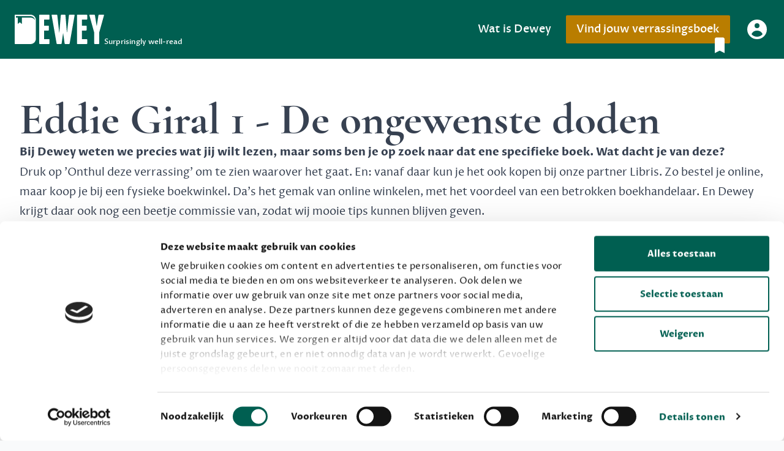

--- FILE ---
content_type: text/html
request_url: https://dewey.app/boeken/9789022596562
body_size: 9470
content:
<!DOCTYPE html>
<html lang="nl">
<head>
    <meta charset="UTF-8" />
    <meta name="tradetracker-site-verification" content="588ec46da8449ee797ad292ee62e0704e6eede1c" />
    <!-- CookieBot disabled -->
    <!-- Google Tag Manager -->
    <script>(function (w, d, s, l, i) {
        w[l] = w[l] || []; w[l].push({
          'gtm.start': new Date().getTime(),
          event: 'gtm.js'
        });
        var f = d.getElementsByTagName(s)[0],
            j = d.createElement(s),
            dl = l != 'dataLayer' ? '&l=' + l : '';
            j.async = true;
            j.src = 'https://www.googletagmanager.com/gtm.js?id=' + i + dl + '';
            f.parentNode.insertBefore(j, f);
      })(window, document, 'script', 'dataLayer', 'GTM-W5R6W3V');</script>
    <!-- End Google Tag Manager -->
    
    <!-- Google Tag Manager disabled -->
    <!-- Google Optimize disabled -->
    <!-- Hotjar disabled -->
    <title data-rh="true">Eddie Giral 1 - De ongewenste doden - Boekinformatie - Dewey</title>
    <meta name="viewport" content="width=device-width, initial-scale=1.0" />
    <link rel="icon" href="/favicon.ico" />
    <link rel="icon" type="image/png" sizes="16x16" href="/favicon-16x16.png">
    <link rel="icon" type="image/png" sizes="32x32" href="/favicon-32x32.png">
    <link rel="apple-touch-icon" href="/apple-touch-icon.png" />
    <link rel="manifest" href="/manifest.json" />
    <link href="//cdn-images.mailchimp.com/embedcode/classic-071822.css" rel="stylesheet" type="text/css">
    <style type="text/css">
        #mc_embed_signup {
            background: #fff;
            clear: left;
            font: 14px Helvetica, Arial, sans-serif;
            width: 600px;
        }

        /* Add your own Mailchimp form style overrides in your site stylesheet or in this style block.
    	   We recommend moving this block and the preceding CSS link to the HEAD of your HTML file. */
    </style>
    <script>window.Dewey={"config":{"appBaseUrl":"https://dewey.app","apiBaseUrl":"https://api.dewey.app/v1","subscriptions":["dewey-light","dewey-plus","dewey-premium","dewey-free"]},"session":{"status":"Pending"}};</script>
    <script>window.deweyData={"rq":{"mutations":[],"queries":[{"state":{"data":[],"dataUpdateCount":1,"dataUpdatedAt":1769820160518,"error":null,"errorUpdateCount":0,"errorUpdatedAt":0,"fetchFailureCount":0,"fetchMeta":null,"isFetching":false,"isInvalidated":false,"isPaused":false,"status":"success"},"queryKey":["use-books-search",""],"queryHash":"[\"use-books-search\",\"\"]"},{"state":{"data":{"id":"9789022596562","type":"books","attributes":{"canonicalBookId":"32HWZ0SA7A9NDBT0HJP0XM3ZD3","genre":"g_f_thriller_detective_suspense","author":"Chris Lloyd","title":"Eddie Giral 1 - De ongewenste doden - Parijs, 14 juni 1940. Tijdens de Tweede Wereldoorlog moet rechercheur Eddie Giral alles op het spel zetten om de moord op vier vluchtelingen te onderzoeken.","partNumber":"1","mainTitle":"De ongewenste doden","collectionTitle":"Eddie Giral","subtitle":"Parijs, 14 juni 1940. Tijdens de Tweede Wereldoorlog moet rechercheur Eddie Giral alles op het spel zetten om de moord op vier vluchtelingen te onderzoeken.","language":"nl","coverResourceId":"20241210T151225\u002F9789022596562_frontcover.jpg","description":"\u003Cp\u003EVoor de lezers van Robert Harris en Philip Kerr\u003Cbr \u002F\u003E\u003Cbr \u002F\u003ERechercheur Eddie Giral moet alles op het spel zetten om de moord op vier vluchtelingen te onderzoeken\u003Cbr \u002F\u003E\u003Cbr \u002F\u003EParijs, 14 juni 1940. De dag dat de nazi’s de stad binnenvallen, weet elke Parijzenaar dat niets meer hetzelfde zal zijn. Zo ook rechercheur Eddie Giral, die na het overleven van de Eerste Wereldoorlog nooit meer in een oorlog terecht wilde komen. Nu kan hij niets anders doen dan machteloos toekijken terwijl zijn geliefde Parijs verandert in een onherkenbare stad onder leiding van de Duitsers.\u003Cbr \u002F\u003E\u003Cbr \u002F\u003EAls vier vluchtelingen dood worden gevonden – vergast in een goederenwagon – besluit Eddie Giral dat hij koste wat het kost gerechtigheid voor deze moorden wil. Om dit voor elkaar te krijgen moet hij een weg zien te vinden tussen de bezetters en het verzet, de waarheid en de leugens en tussen de man die hij is en de man die hij was.\u003Cbr \u002F\u003E\u003Cbr \u002F\u003EAl snel komt hij erachter dat de vrienden die hij maakt wellicht toch zijn vijanden zijn en dat er een groter spel wordt gespeeld waar hij – of hij dat nu wil of niet – onherroepelijk deel van uitmaakt. Welke rol zal Eddie Giral moeten vervullen om in deze tijd te overleven?\u003Cbr \u002F\u003E\u003Cbr \u002F\u003E\u003Cstrong\u003EIn de pers\u003C\u002Fstrong\u003E\u003C\u002Fp\u003E\u003Cp\u003E'Lloyd beheerst zijn vak, zeker wat het hoofdpersonage betreft, en de opbouw van het verhaal.' **** \u003Cem\u003EVN Detective &amp; Thrillergids\u003C\u002Fem\u003E\u003C\u002Fp\u003E\u003Cp\u003E'De toon en donkere humor doen denken aan Kerr.' \u003Cem\u003ENRC\u003Cbr \u002F\u003E\u003Cbr \u002F\u003E\u003C\u002Fem\u003E‘In \u003Cem\u003EDe ongewenste doden\u003C\u002Fem\u003E word je meegenomen in het hoofd van Eddie Giral en zie je hoe het leven in Patrijs er tijdens de Tweede Wereldoorlog aan toeging. Deze historische thriller is perfect om te lezen tijdens guur herfstweer!’ \u003Cem\u003Ede Boekenkrant\u003Cbr \u002F\u003E\u003Cbr \u002F\u003E\u003C\u002Fem\u003E‘Een spannend en aangrijpend mysterie, dat bol staat van dreiging en donkere humor en de lezer onderdompelt in het leven in een bezet Parijs.’ HWA Gold Crown Award\u003Cbr \u002F\u003E\u003Cbr \u002F\u003E‘Prachtig... een verhaal dat op huiveringwekkende wijze het leven tijdens de bezetting weergeeft.’ \u003Cem\u003ESunday Times\u003C\u002Fem\u003E, Beste Boeken van de Maand\u003Cbr \u002F\u003E\u003Cbr \u002F\u003E‘Zonder twijfel mijn favoriete boek van het jaar – een briljante, adembenemende tour de force. Deze auteur staat gelijk aan bekendheden zoals Philip Kerr, Sebastian Faulks en Manda Scott – sterker nog, hij is waarschijnlijk beter dan hen allemaal.’ David Young, auteur van \u003Cem\u003EStasi Child\u003C\u002Fem\u003E\u003C\u002Fp\u003E","crypticDescription":"Rechercheur onderzoekt moorden op vluchtelingen tijdens WOII bezetting van Parijs. Spannende historische thriller met humor en duistere sfeer."}},"dataUpdateCount":1,"dataUpdatedAt":1769820160518,"error":null,"errorUpdateCount":0,"errorUpdatedAt":0,"fetchFailureCount":0,"fetchMeta":null,"isFetching":false,"isInvalidated":false,"isPaused":false,"status":"success"},"queryKey":["dewey.canonical.book","32HWZ0SA7A9NDBT0HJP0XM3ZD3"],"queryHash":"[\"dewey.canonical.book\",\"32HWZ0SA7A9NDBT0HJP0XM3ZD3\"]"},{"state":{"data":[{"id":"9789022596562","type":"books","attributes":{"canonicalBookId":"32HWZ0SA7A9NDBT0HJP0XM3ZD3","genre":"g_f_thriller_detective_suspense","author":"Chris Lloyd","title":"Eddie Giral 1 - De ongewenste doden - Parijs, 14 juni 1940. Tijdens de Tweede Wereldoorlog moet rechercheur Eddie Giral alles op het spel zetten om de moord op vier vluchtelingen te onderzoeken.","partNumber":"1","mainTitle":"De ongewenste doden","collectionTitle":"Eddie Giral","subtitle":"Parijs, 14 juni 1940. Tijdens de Tweede Wereldoorlog moet rechercheur Eddie Giral alles op het spel zetten om de moord op vier vluchtelingen te onderzoeken.","language":"nl","coverResourceId":"20241210T151225\u002F9789022596562_frontcover.jpg","description":"\u003Cp\u003EVoor de lezers van Robert Harris en Philip Kerr\u003Cbr \u002F\u003E\u003Cbr \u002F\u003ERechercheur Eddie Giral moet alles op het spel zetten om de moord op vier vluchtelingen te onderzoeken\u003Cbr \u002F\u003E\u003Cbr \u002F\u003EParijs, 14 juni 1940. De dag dat de nazi’s de stad binnenvallen, weet elke Parijzenaar dat niets meer hetzelfde zal zijn. Zo ook rechercheur Eddie Giral, die na het overleven van de Eerste Wereldoorlog nooit meer in een oorlog terecht wilde komen. Nu kan hij niets anders doen dan machteloos toekijken terwijl zijn geliefde Parijs verandert in een onherkenbare stad onder leiding van de Duitsers.\u003Cbr \u002F\u003E\u003Cbr \u002F\u003EAls vier vluchtelingen dood worden gevonden – vergast in een goederenwagon – besluit Eddie Giral dat hij koste wat het kost gerechtigheid voor deze moorden wil. Om dit voor elkaar te krijgen moet hij een weg zien te vinden tussen de bezetters en het verzet, de waarheid en de leugens en tussen de man die hij is en de man die hij was.\u003Cbr \u002F\u003E\u003Cbr \u002F\u003EAl snel komt hij erachter dat de vrienden die hij maakt wellicht toch zijn vijanden zijn en dat er een groter spel wordt gespeeld waar hij – of hij dat nu wil of niet – onherroepelijk deel van uitmaakt. Welke rol zal Eddie Giral moeten vervullen om in deze tijd te overleven?\u003Cbr \u002F\u003E\u003Cbr \u002F\u003E\u003Cstrong\u003EIn de pers\u003C\u002Fstrong\u003E\u003C\u002Fp\u003E\u003Cp\u003E'Lloyd beheerst zijn vak, zeker wat het hoofdpersonage betreft, en de opbouw van het verhaal.' **** \u003Cem\u003EVN Detective &amp; Thrillergids\u003C\u002Fem\u003E\u003C\u002Fp\u003E\u003Cp\u003E'De toon en donkere humor doen denken aan Kerr.' \u003Cem\u003ENRC\u003Cbr \u002F\u003E\u003Cbr \u002F\u003E\u003C\u002Fem\u003E‘In \u003Cem\u003EDe ongewenste doden\u003C\u002Fem\u003E word je meegenomen in het hoofd van Eddie Giral en zie je hoe het leven in Patrijs er tijdens de Tweede Wereldoorlog aan toeging. Deze historische thriller is perfect om te lezen tijdens guur herfstweer!’ \u003Cem\u003Ede Boekenkrant\u003Cbr \u002F\u003E\u003Cbr \u002F\u003E\u003C\u002Fem\u003E‘Een spannend en aangrijpend mysterie, dat bol staat van dreiging en donkere humor en de lezer onderdompelt in het leven in een bezet Parijs.’ HWA Gold Crown Award\u003Cbr \u002F\u003E\u003Cbr \u002F\u003E‘Prachtig... een verhaal dat op huiveringwekkende wijze het leven tijdens de bezetting weergeeft.’ \u003Cem\u003ESunday Times\u003C\u002Fem\u003E, Beste Boeken van de Maand\u003Cbr \u002F\u003E\u003Cbr \u002F\u003E‘Zonder twijfel mijn favoriete boek van het jaar – een briljante, adembenemende tour de force. Deze auteur staat gelijk aan bekendheden zoals Philip Kerr, Sebastian Faulks en Manda Scott – sterker nog, hij is waarschijnlijk beter dan hen allemaal.’ David Young, auteur van \u003Cem\u003EStasi Child\u003C\u002Fem\u003E\u003C\u002Fp\u003E","crypticDescription":"Rechercheur onderzoekt moorden op vluchtelingen tijdens WOII bezetting van Parijs. Spannende historische thriller met humor en duistere sfeer."}}],"dataUpdateCount":1,"dataUpdatedAt":1769820160518,"error":null,"errorUpdateCount":0,"errorUpdatedAt":0,"fetchFailureCount":0,"fetchMeta":null,"isFetching":false,"isInvalidated":false,"isPaused":false,"status":"success"},"queryKey":["dewey.books","9789022596562"],"queryHash":"[\"dewey.books\",\"9789022596562\"]"}]}};</script>
  <script type="module" crossorigin src="/assets/index.fee817c1.js"></script>
  <link rel="stylesheet" href="/assets/index.ae7e12c6.css">
</head>

<body >
    <!-- Google Tag Manager (noscript) -->
    <noscript>
      <iframe
        src="https://www.googletagmanager.com/ns.html?id=GTM-W5R6W3V"
        height="0"
        width="0"
        style="display:none;visibility:hidden">
      </iframe>
    </noscript>
    <!-- End Google Tag Manager (noscript) -->
    
    <div id="root"><div class="flex flex-col min-h-screen m-0"><div class="relative bg-primary" data-headlessui-state=""><div class="xl:mx-auto xl:max-w-screen-xl 2xl:max-w-screen-2xl flex justify-between items-center px-4 py-6 sm:px-6 md:justify-start md:space-x-10"><div><a class="nav-link flex items-end text-white " href="/"><span class="sr-only">Dewey</span><svg class="h-8 sm:h-12 w-auto" viewBox="0 0 152 50" xmlns="http://www.w3.org/2000/svg"><path fill="currentColor" fill-rule="evenodd" d="M26.9821 49.9678C28.2194 49.9678 29.3853 49.7299 30.4798 49.254C31.5743 48.7781 32.5261 48.1357 33.3351 47.3267C34.1441 46.5177 34.7866 45.5659 35.2624 44.4714C35.7383 43.3768 35.9763 42.2109 35.9763 40.9736L35.9763 8.99421Q35.9763 7.13826 35.2624 5.49646C34.7866 4.40193 34.1441 3.45016 33.3351 2.64116C32.5261 1.83215 31.5743 1.18971 30.4798 0.713826C29.3853 0.237942 28.2194 0 26.9821 0L0.999357 0.0321793Q0.499678 0.0321793 0.249839 0.282018Q0 0.531858 0 1.03154L0 49.0006Q0 50 0.999357 50L26.9821 49.9678ZM59.146 48.9685C59.146 49.6347 58.8128 49.9678 58.1466 49.9678L42.6566 49.9678Q41.6572 49.9678 41.6572 48.9685L41.6572 0.999356Q41.6572 0 42.6566 0L58.1466 0C58.8128 0 59.146 0.333119 59.146 0.999356L59.146 7.35241C59.146 8.01865 58.8128 8.35176 58.1466 8.35176L50.009 8.35176L50.009 18.6309L57.0759 18.6309C57.7421 18.6309 58.0752 18.964 58.0752 19.6302L58.0752 25.9833C58.0752 26.6495 57.7421 26.9826 57.0759 26.9826L50.009 26.9826L50.009 41.6161L58.1466 41.6161C58.8128 41.6161 59.146 41.9492 59.146 42.6154L59.146 48.9685ZM82.2738 31.1942L79.7755 48.9685Q79.6327 49.9678 78.6333 49.9678L72.3517 49.9678Q71.3523 49.9678 71.2095 48.9685L62.7864 0.999356Q62.7144 0.495256 62.933 0.245436Q63.1477 0 63.643 0L71.3523 0C71.971 0 72.3279 0.333119 72.423 0.999356L75.6353 30.1235L75.9208 30.1235L78.3478 0.999356C78.443 0.333119 78.7999 0 79.4185 0L85.2005 0C85.8192 0 86.1761 0.333119 86.2713 0.999356L88.6983 30.1235L88.9838 30.1235L92.196 0.999356C92.2912 0.333119 92.6481 0 93.2668 0L100.976 0C101.642 0 101.928 0.333119 101.833 0.999356L93.4095 48.9685Q93.2668 49.9678 92.2674 49.9678L85.9857 49.9678Q84.9864 49.9678 84.8436 48.9685L82.3452 31.1942L82.2738 31.1942ZM123.319 48.9685C123.319 49.6347 122.986 49.9678 122.319 49.9678L106.829 49.9678C106.163 49.9678 105.83 49.6347 105.83 48.9685L105.83 0.999356C105.83 0.333119 106.163 0 106.829 0L122.319 0C122.986 0 123.319 0.333119 123.319 0.999356L123.319 7.35241C123.319 8.01865 122.986 8.35176 122.319 8.35176L114.182 8.35176L114.182 18.6309L121.249 18.6309C121.915 18.6309 122.248 18.964 122.248 19.6302L122.248 25.9833C122.248 26.6495 121.915 26.9826 121.249 26.9826L114.182 26.9826L114.182 41.6161L122.319 41.6161C122.986 41.6161 123.319 41.9492 123.319 42.6154L123.319 48.9685ZM143.592 48.9685C143.592 49.6347 143.258 49.9678 142.592 49.9678L136.168 49.9678C135.502 49.9678 135.168 49.6347 135.168 48.9685L135.168 30.5518L126.959 0.999356C126.864 0.761414 126.888 0.53537 127.031 0.321222Q127.245 0 127.673 0L135.24 0Q136.239 0 136.382 0.999356L139.237 18.9878L139.523 18.9878L142.378 0.999356Q142.521 0 143.52 0L151.087 0C151.372 0 151.586 0.107074 151.729 0.321222C151.872 0.53537 151.896 0.761414 151.801 0.999356L143.592 30.5518L143.592 48.9685ZM2.09225 2.45902L27.5021 2.45902L27.5021 2.49729C33.5743 3.10001 34.6059 9.28962 34.6059 9.28962C31.8737 4.91803 26.9556 4.91803 26.9556 4.91803L12.2264 4.91803L12.2264 15.847L8.66205 12.8597L5.09772 15.847L5.09772 4.91803L2.09225 4.91803L2.09225 2.45902Z"></path></svg><span class="hidden lg:inline-block text-white text-xs md:-my-1">Surprisingly well-read</span></a></div><div class="-mr-2 -my-2 md:hidden"><button class="bg-white rounded-sm p-2 inline-flex items-center justify-center text-primary hover:text-gray-500 hover:bg-gray-100 focus:outline-none" type="button" aria-expanded="false" data-headlessui-state=""><span class="sr-only">Menu openen</span><svg xmlns="http://www.w3.org/2000/svg" fill="none" viewBox="0 0 24 24" stroke-width="2" stroke="currentColor" aria-hidden="true" class="h-6 w-6"><path stroke-linecap="round" stroke-linejoin="round" d="M4 6h16M4 12h16M4 18h16"></path></svg></button></div><div class="hidden md:flex-1 md:flex md:items-center md:justify-end"><div class="flex items-center space-x-6"><a class="nav-link" href="/about-dewey">Wat is Dewey</a><a class="relative inline-flex items-center justify-center px-4 py-2 border border-transparent rounded-sm shadow-sm text-lg font-medium text-white bg-secondary transition-all duration-300 hover:bg-primary hover:ring-1 hover:ring-inset hover:ring-white" href="/account/registreren">Vind jouw verrassingsboek<svg xmlns="http://www.w3.org/2000/svg" viewBox="0 0 20 20" fill="currentColor" aria-hidden="true" class="absolute -bottom-5 right-0 h-8 w-8"><path d="M5 4a2 2 0 012-2h6a2 2 0 012 2v14l-5-2.5L5 18V4z"></path></svg></a><a class="text-base font-medium text-white" href="/account/aanmelden"><svg xmlns="http://www.w3.org/2000/svg" viewBox="0 0 20 20" fill="currentColor" aria-hidden="true" class="inline h-10 w-10 transition-transform duration-300 transform hover:scale-125"><path fill-rule="evenodd" d="M18 10a8 8 0 11-16 0 8 8 0 0116 0zm-6-3a2 2 0 11-4 0 2 2 0 014 0zm-2 4a5 5 0 00-4.546 2.916A5.986 5.986 0 0010 16a5.986 5.986 0 004.546-2.084A5 5 0 0010 11z" clip-rule="evenodd"></path></svg></a></div></div></div></div><div hidden="" style="position:fixed;top:1px;left:1px;width:1px;height:0;padding:0;margin:-1px;overflow:hidden;clip:rect(0, 0, 0, 0);white-space:nowrap;border-width:0;display:none"></div><div class="w-full h-full bg-white"><main class="prose sm:prose-lg xl:mx-auto max-w-full xl:max-w-screen-xl 2xl:max-w-screen-2xl py-12 px-4 sm:px-6 lg:py-16 lg:px-8"><h1>Eddie Giral 1 - De ongewenste doden</h1><p><strong>Bij Dewey weten we precies wat jij wilt lezen, maar soms ben je op zoek naar dat ene specifieke boek. Wat dacht je van deze?</strong></p><p>Druk op &#x27;Onthul deze verrassing&#x27; om te zien waarover het gaat. En: vanaf daar kun je het ook kopen bij onze partner Libris. Zo bestel je online, maar koop je bij een fysieke boekwinkel. Da&#x27;s het gemak van online winkelen, met het voordeel van een betrokken boekhandelaar.
En Dewey krijgt daar ook nog een beetje commissie van, zodat wij mooie tips kunnen blijven geven.</p><div class="grid grid-cols-1 md:grid-cols-3 gap-y-12 py-12 md:py-24 md:gap-x-11 md:gap-y-44"><div class="relative flex flex-col items-center md:min-h-[583px]"><div class="relative bg-white flex flex-col items-center gap-y-4 md:gap-y-12 justify-between not-prose box-border border-2 border-[#999999]/60 rounded-[30px] w-full max-w-[343px] md:h-full pb-12"><div class="not-prose flex flex-col items-center w-full gap-y-4 md:gap-y-8"><div class="relative flex-none w-full px-10 py-12 rounded-t-[30px] bg-neutral-100 flex items-center justify-center"><svg class="h-[93px] w-auto text-primary" viewBox="0 0 246 139" version="1.1" xmlns="http://www.w3.org/2000/svg" xmlns:xlink="http://www.w3.org/1999/xlink"><path fill="currentColor" opacity="0.4" d="M117.674,138.9814 C121.708,138.9814 125.51,138.8441 129.078,138.5694 C132.647,138.2947 135.75,137.9239 138.388,137.4569 C141.026,136.98989 143.121,136.44048 144.672,135.80869 C146.224,135.17685 147,134.50385 147,133.78963 L117.303,132.19179 C117.303,131.47757 116.527,130.80456 114.975,130.17276 C113.424,129.54096 111.329,128.99156 108.691,128.52457 C106.053,128.05758 102.95,127.686744 99.3813,127.412046 C95.8127,127.137349 92.0112,127 87.9769,127 L3.25847,127.018575 C2.17231,127.018575 1.35769,127.066647 0.814617,127.162791 C0.271539,127.258936 0,127.403153 0,127.595443 L29.697,138.4231 C29.697,138.8077 30.7831,139 32.9554,139 L117.674,138.9814 Z M6.82192,128.41944 L89.6724,128.41944 L89.6724,128.44153 C109.471,128.78944 112.835,132.36231 112.835,132.36231 C103.926,129.83887 87.8905,129.83887 87.8905,129.83887 L39.865,129.83887 L49.7424,133.78963 L28.2432,134.42309 L16.6214,129.83887 L6.82192,129.83887 L6.82192,128.41944 Z"></path><path fill="currentColor" d="M147.9997,138.91 C151.4389,138.91 154.6796,138.249 157.7219,136.926 C160.7642,135.603 163.4098,133.817 165.6585,131.568 C167.9072,129.319 169.6931,126.673 171.0156,123.63 C172.3385,120.588 173,117.346 173,113.907 L173,25.0039 C173,21.5642 172.3386,18.323 171.0156,15.2802 C169.6931,12.2374 167.9072,9.59144 165.6585,7.34242 C163.4098,5.09338 160.7642,3.30739 157.7219,1.98444 C154.6796,0.661479 151.4389,0 147.9997,0 L75.77782,0.0894585 C74.85188,0.0894585 74.15742,0.320976 73.694454,0.78401 C73.231485,1.24705 73,1.9416 73,2.86768 L73,136.222 C73,138.074 73.92594,139 75.77782,139 L147.9997,138.91 Z M78.81563,6.83608 L149.4451,6.83608 L149.4451,6.94247 C166.3234,8.61803 169.1908,25.8251 169.1908,25.8251 C161.5964,13.6721 147.926,13.6721 147.926,13.6721 L106.9846,13.6721 L106.9846,44.0547 L97.0771,35.75 L87.1697,44.0547 L87.1697,13.6721 L78.81563,13.6721 L78.81563,6.83608 Z"></path></svg><div class="absolute top-0 left-0 bottom-0 right-0 flex items-center justify-center text-white text-5xl pt-5">?</div></div><div class="px-12 w-full flex flex-col items-start gap-y-3"><div class="not-prose w-full md:line-clamp-5">Rechercheur onderzoekt moorden op vluchtelingen tijdens WOII bezetting van Parijs. Spannende historische thriller met humor en duistere sfeer.</div></div></div><div class="flex flex-col items-stretch gap-y-4 px-6"><button class="w-full md:min-w-[185px] md:w-auto not-prose primary-button">Onthul deze verrassing</button></div></div></div></div>
<h2>Persoonlijke verrassingsboeken ontvangen?</h2><div class="relative flex flex-wrap items-start justify-between subscription-card px-4 sm:px-6 py-12 md:pt-20 md:pb-12 mt-6 shadow-360 border-2 border-dashed border-secondary"><div class="flex items-center justify-center min-w-full md:min-w-0 md:w-1/5"><svg class="text-tertiary h-[139px] mb-8 md:hidden" viewBox="0 0 246 139" version="1.1" xmlns="http://www.w3.org/2000/svg" xmlns:xlink="http://www.w3.org/1999/xlink"><path fill="currentColor" opacity="0.4" d="M117.674,138.9814 C121.708,138.9814 125.51,138.8441 129.078,138.5694 C132.647,138.2947 135.75,137.9239 138.388,137.4569 C141.026,136.98989 143.121,136.44048 144.672,135.80869 C146.224,135.17685 147,134.50385 147,133.78963 L117.303,132.19179 C117.303,131.47757 116.527,130.80456 114.975,130.17276 C113.424,129.54096 111.329,128.99156 108.691,128.52457 C106.053,128.05758 102.95,127.686744 99.3813,127.412046 C95.8127,127.137349 92.0112,127 87.9769,127 L3.25847,127.018575 C2.17231,127.018575 1.35769,127.066647 0.814617,127.162791 C0.271539,127.258936 0,127.403153 0,127.595443 L29.697,138.4231 C29.697,138.8077 30.7831,139 32.9554,139 L117.674,138.9814 Z M6.82192,128.41944 L89.6724,128.41944 L89.6724,128.44153 C109.471,128.78944 112.835,132.36231 112.835,132.36231 C103.926,129.83887 87.8905,129.83887 87.8905,129.83887 L39.865,129.83887 L49.7424,133.78963 L28.2432,134.42309 L16.6214,129.83887 L6.82192,129.83887 L6.82192,128.41944 Z"></path><path fill="currentColor" d="M147.9997,138.91 C151.4389,138.91 154.6796,138.249 157.7219,136.926 C160.7642,135.603 163.4098,133.817 165.6585,131.568 C167.9072,129.319 169.6931,126.673 171.0156,123.63 C172.3385,120.588 173,117.346 173,113.907 L173,25.0039 C173,21.5642 172.3386,18.323 171.0156,15.2802 C169.6931,12.2374 167.9072,9.59144 165.6585,7.34242 C163.4098,5.09338 160.7642,3.30739 157.7219,1.98444 C154.6796,0.661479 151.4389,0 147.9997,0 L75.77782,0.0894585 C74.85188,0.0894585 74.15742,0.320976 73.694454,0.78401 C73.231485,1.24705 73,1.9416 73,2.86768 L73,136.222 C73,138.074 73.92594,139 75.77782,139 L147.9997,138.91 Z M78.81563,6.83608 L149.4451,6.83608 L149.4451,6.94247 C166.3234,8.61803 169.1908,25.8251 169.1908,25.8251 C161.5964,13.6721 147.926,13.6721 147.926,13.6721 L106.9846,13.6721 L106.9846,44.0547 L97.0771,35.75 L87.1697,44.0547 L87.1697,13.6721 L78.81563,13.6721 L78.81563,6.83608 Z"></path></svg><svg class="hidden text-tertiary w-full md:block" viewBox="0 0 173 139" version="1.1" xmlns="http://www.w3.org/2000/svg" xmlns:xlink="http://www.w3.org/1999/xlink"><path fill="currentColor" opacity="0.4" d="M117.674,138.9814 C121.708,138.9814 125.51,138.8441 129.078,138.5694 C132.647,138.2947 135.75,137.9239 138.388,137.4569 C141.026,136.98989 143.121,136.44048 144.672,135.80869 C146.224,135.17685 147,134.50385 147,133.78963 L117.303,132.19179 C117.303,131.47757 116.527,130.80456 114.975,130.17276 C113.424,129.54096 111.329,128.99156 108.691,128.52457 C106.053,128.05758 102.95,127.686744 99.3813,127.412046 C95.8127,127.137349 92.0112,127 87.9769,127 L3.25847,127.018575 C2.17231,127.018575 1.35769,127.066647 0.814617,127.162791 C0.271539,127.258936 0,127.403153 0,127.595443 L29.697,138.4231 C29.697,138.8077 30.7831,139 32.9554,139 L117.674,138.9814 Z M6.82192,128.41944 L89.6724,128.41944 L89.6724,128.44153 C109.471,128.78944 112.835,132.36231 112.835,132.36231 C103.926,129.83887 87.8905,129.83887 87.8905,129.83887 L39.865,129.83887 L49.7424,133.78963 L28.2432,134.42309 L16.6214,129.83887 L6.82192,129.83887 L6.82192,128.41944 Z"></path><path fill="currentColor" d="M147.9997,138.91 C151.4389,138.91 154.6796,138.249 157.7219,136.926 C160.7642,135.603 163.4098,133.817 165.6585,131.568 C167.9072,129.319 169.6931,126.673 171.0156,123.63 C172.3385,120.588 173,117.346 173,113.907 L173,25.0039 C173,21.5642 172.3386,18.323 171.0156,15.2802 C169.6931,12.2374 167.9072,9.59144 165.6585,7.34242 C163.4098,5.09338 160.7642,3.30739 157.7219,1.98444 C154.6796,0.661479 151.4389,0 147.9997,0 L75.77782,0.0894585 C74.85188,0.0894585 74.15742,0.320976 73.694454,0.78401 C73.231485,1.24705 73,1.9416 73,2.86768 L73,136.222 C73,138.074 73.92594,139 75.77782,139 L147.9997,138.91 Z M78.81563,6.83608 L149.4451,6.83608 L149.4451,6.94247 C166.3234,8.61803 169.1908,25.8251 169.1908,25.8251 C161.5964,13.6721 147.926,13.6721 147.926,13.6721 L106.9846,13.6721 L106.9846,44.0547 L97.0771,35.75 L87.1697,44.0547 L87.1697,13.6721 L78.81563,13.6721 L78.81563,6.83608 Z"></path></svg></div><div class="min-w-full md:min-w-0 md:w-1/3"><p class="!mt-0 font-medium text-secondary uppercase">Ons meestgekozen boekenpakket</p><h3><span class="text-3xl md:text-4xl">Dewey Plus</span></h3><p>Een originele manier om je reading challenge te halen.</p><div class="flex flex-col"><a class="inline-block text-center not-prose secondary-button" href="/account/registreren?sku=dewey-plus">9,99 per maand, incl. verzending</a><a class="inline-block mt-6 not-prose text-center not-prose secondary-outline-button" href="/dewey-plus-cadeau">Geef cadeau</a></div></div><div class="min-w-full md:min-w-0 md:w-1/3"><ul class="mt-12 md:!-mt-4 list-none"><li>Alles van Dewey Free</li><li>6 keer per jaar iets verrassends lezen</li><li>Toch geen goede keuze? We zorgen voor een oplossing</li><li>Jaarlijkse attentie van Dewey</li></ul></div><div class="absolute top-0 left-0 right-0 md:relative flex justify-end w-full"><div class="flex flex-col items-end gap-y-2 p-4 max-w-[250px] sm:flex-row sm:gap-x-4 sm:gap-y-0 sm:max-w-[366px] sm:pt-8 md:pt-4"><div class="text-secondary-500 font-bold  text-right md:text-left md:-rotate-6">Onze gebruikers geven onze verrassingsboeken gemiddeld een</div><div class="flex-none rounded-full w-16 h-16 flex items-center justify-center bg-accent sm:w-24 sm:h-24"><span class="text-white text-5xl sm:text-7xl">8</span></div></div></div></div><div class="relative flex flex-wrap items-start justify-between subscription-card px-4 sm:px-6 py-12 md:pt-20 md:pb-12 mt-6 shadow-360"><div class="flex items-center justify-center min-w-full md:min-w-0 md:w-1/5"><svg class="text-tertiary h-[139px] mb-8 md:hidden" viewBox="0 0 246 139" version="1.1" xmlns="http://www.w3.org/2000/svg" xmlns:xlink="http://www.w3.org/1999/xlink"><path fill="currentColor" opacity="0.4" d="M117.674,138.9814 C121.708,138.9814 125.51,138.8441 129.078,138.5694 C132.647,138.2947 135.75,137.9239 138.388,137.4569 C141.026,136.98989 143.121,136.44048 144.672,135.80869 C146.224,135.17685 147,134.50385 147,133.78963 L117.303,132.19179 C117.303,131.47757 116.527,130.80456 114.975,130.17276 C113.424,129.54096 111.329,128.99156 108.691,128.52457 C106.053,128.05758 102.95,127.686744 99.3813,127.412046 C95.8127,127.137349 92.0112,127 87.9769,127 L3.25847,127.018575 C2.17231,127.018575 1.35769,127.066647 0.814617,127.162791 C0.271539,127.258936 0,127.403153 0,127.595443 L29.697,138.4231 C29.697,138.8077 30.7831,139 32.9554,139 L117.674,138.9814 Z M6.82192,128.41944 L89.6724,128.41944 L89.6724,128.44153 C109.471,128.78944 112.835,132.36231 112.835,132.36231 C103.926,129.83887 87.8905,129.83887 87.8905,129.83887 L39.865,129.83887 L49.7424,133.78963 L28.2432,134.42309 L16.6214,129.83887 L6.82192,129.83887 L6.82192,128.41944 Z"></path><path fill="currentColor" d="M147.9997,138.91 C151.4389,138.91 154.6796,138.249 157.7219,136.926 C160.7642,135.603 163.4098,133.817 165.6585,131.568 C167.9072,129.319 169.6931,126.673 171.0156,123.63 C172.3385,120.588 173,117.346 173,113.907 L173,25.0039 C173,21.5642 172.3386,18.323 171.0156,15.2802 C169.6931,12.2374 167.9072,9.59144 165.6585,7.34242 C163.4098,5.09338 160.7642,3.30739 157.7219,1.98444 C154.6796,0.661479 151.4389,0 147.9997,0 L75.77782,0.0894585 C74.85188,0.0894585 74.15742,0.320976 73.694454,0.78401 C73.231485,1.24705 73,1.9416 73,2.86768 L73,136.222 C73,138.074 73.92594,139 75.77782,139 L147.9997,138.91 Z M78.81563,6.83608 L149.4451,6.83608 L149.4451,6.94247 C166.3234,8.61803 169.1908,25.8251 169.1908,25.8251 C161.5964,13.6721 147.926,13.6721 147.926,13.6721 L106.9846,13.6721 L106.9846,44.0547 L97.0771,35.75 L87.1697,44.0547 L87.1697,13.6721 L78.81563,13.6721 L78.81563,6.83608 Z"></path></svg><svg class="hidden text-tertiary w-full md:block" viewBox="0 0 173 139" version="1.1" xmlns="http://www.w3.org/2000/svg" xmlns:xlink="http://www.w3.org/1999/xlink"><path fill="currentColor" opacity="0.4" d="M117.674,138.9814 C121.708,138.9814 125.51,138.8441 129.078,138.5694 C132.647,138.2947 135.75,137.9239 138.388,137.4569 C141.026,136.98989 143.121,136.44048 144.672,135.80869 C146.224,135.17685 147,134.50385 147,133.78963 L117.303,132.19179 C117.303,131.47757 116.527,130.80456 114.975,130.17276 C113.424,129.54096 111.329,128.99156 108.691,128.52457 C106.053,128.05758 102.95,127.686744 99.3813,127.412046 C95.8127,127.137349 92.0112,127 87.9769,127 L3.25847,127.018575 C2.17231,127.018575 1.35769,127.066647 0.814617,127.162791 C0.271539,127.258936 0,127.403153 0,127.595443 L29.697,138.4231 C29.697,138.8077 30.7831,139 32.9554,139 L117.674,138.9814 Z M6.82192,128.41944 L89.6724,128.41944 L89.6724,128.44153 C109.471,128.78944 112.835,132.36231 112.835,132.36231 C103.926,129.83887 87.8905,129.83887 87.8905,129.83887 L39.865,129.83887 L49.7424,133.78963 L28.2432,134.42309 L16.6214,129.83887 L6.82192,129.83887 L6.82192,128.41944 Z"></path><path fill="currentColor" d="M147.9997,138.91 C151.4389,138.91 154.6796,138.249 157.7219,136.926 C160.7642,135.603 163.4098,133.817 165.6585,131.568 C167.9072,129.319 169.6931,126.673 171.0156,123.63 C172.3385,120.588 173,117.346 173,113.907 L173,25.0039 C173,21.5642 172.3386,18.323 171.0156,15.2802 C169.6931,12.2374 167.9072,9.59144 165.6585,7.34242 C163.4098,5.09338 160.7642,3.30739 157.7219,1.98444 C154.6796,0.661479 151.4389,0 147.9997,0 L75.77782,0.0894585 C74.85188,0.0894585 74.15742,0.320976 73.694454,0.78401 C73.231485,1.24705 73,1.9416 73,2.86768 L73,136.222 C73,138.074 73.92594,139 75.77782,139 L147.9997,138.91 Z M78.81563,6.83608 L149.4451,6.83608 L149.4451,6.94247 C166.3234,8.61803 169.1908,25.8251 169.1908,25.8251 C161.5964,13.6721 147.926,13.6721 147.926,13.6721 L106.9846,13.6721 L106.9846,44.0547 L97.0771,35.75 L87.1697,44.0547 L87.1697,13.6721 L78.81563,13.6721 L78.81563,6.83608 Z"></path></svg></div><div class="min-w-full md:min-w-0 md:w-1/3"><p class="!mt-0 font-medium text-secondary uppercase">Maak gratis kennis</p><h3><span class="text-3xl md:text-4xl">Dewey Free</span></h3><p>Krijg boekentips, persoonlijk voor jou en je vrienden. Krijg én geef betere cadeaus.</p><div class="flex flex-col"><a class="inline-block text-center not-prose secondary-button" href="/account/registreren?sku=dewey-free">Schrijf nu gratis in</a></div></div><div class="min-w-full md:min-w-0 md:w-1/3"><ul class="mt-12 md:!-mt-4 list-none"><li>Boekentips, speciaal voor jouw smaak, die je direct kunt kopen</li><li>Automatisch verlanglijstje, deelbaar met vrienden.</li><li>Boekentips voor vrienden die niet lid zijn</li><li>2 weken voor een verjaardag de béste tips voor je jarige vriend in je mailbox</li></ul></div></div>
<!-- -->
</main></div><footer class="mt-auto w-full bg-white shadow flex flex-col justify-end" aria-labelledby="footerHeading"><h2 id="footerHeading" class="sr-only">Footer</h2><div class="xl:mx-auto xl:max-w-screen-xl 2xl:max-w-screen-2xl py-12 px-4 sm:px-6 lg:py-16 lg:px-8"><div class="lg:grid lg:grid-cols-3 lg:gap-8"><div class="space-y-8 lg:col-span-1 text-center sm:text-left"><svg class="inline-block h-10 w-auto text-primary" viewBox="0 0 152 50" xmlns="http://www.w3.org/2000/svg"><path fill="currentColor" fill-rule="evenodd" d="M26.9821 49.9678C28.2194 49.9678 29.3853 49.7299 30.4798 49.254C31.5743 48.7781 32.5261 48.1357 33.3351 47.3267C34.1441 46.5177 34.7866 45.5659 35.2624 44.4714C35.7383 43.3768 35.9763 42.2109 35.9763 40.9736L35.9763 8.99421Q35.9763 7.13826 35.2624 5.49646C34.7866 4.40193 34.1441 3.45016 33.3351 2.64116C32.5261 1.83215 31.5743 1.18971 30.4798 0.713826C29.3853 0.237942 28.2194 0 26.9821 0L0.999357 0.0321793Q0.499678 0.0321793 0.249839 0.282018Q0 0.531858 0 1.03154L0 49.0006Q0 50 0.999357 50L26.9821 49.9678ZM59.146 48.9685C59.146 49.6347 58.8128 49.9678 58.1466 49.9678L42.6566 49.9678Q41.6572 49.9678 41.6572 48.9685L41.6572 0.999356Q41.6572 0 42.6566 0L58.1466 0C58.8128 0 59.146 0.333119 59.146 0.999356L59.146 7.35241C59.146 8.01865 58.8128 8.35176 58.1466 8.35176L50.009 8.35176L50.009 18.6309L57.0759 18.6309C57.7421 18.6309 58.0752 18.964 58.0752 19.6302L58.0752 25.9833C58.0752 26.6495 57.7421 26.9826 57.0759 26.9826L50.009 26.9826L50.009 41.6161L58.1466 41.6161C58.8128 41.6161 59.146 41.9492 59.146 42.6154L59.146 48.9685ZM82.2738 31.1942L79.7755 48.9685Q79.6327 49.9678 78.6333 49.9678L72.3517 49.9678Q71.3523 49.9678 71.2095 48.9685L62.7864 0.999356Q62.7144 0.495256 62.933 0.245436Q63.1477 0 63.643 0L71.3523 0C71.971 0 72.3279 0.333119 72.423 0.999356L75.6353 30.1235L75.9208 30.1235L78.3478 0.999356C78.443 0.333119 78.7999 0 79.4185 0L85.2005 0C85.8192 0 86.1761 0.333119 86.2713 0.999356L88.6983 30.1235L88.9838 30.1235L92.196 0.999356C92.2912 0.333119 92.6481 0 93.2668 0L100.976 0C101.642 0 101.928 0.333119 101.833 0.999356L93.4095 48.9685Q93.2668 49.9678 92.2674 49.9678L85.9857 49.9678Q84.9864 49.9678 84.8436 48.9685L82.3452 31.1942L82.2738 31.1942ZM123.319 48.9685C123.319 49.6347 122.986 49.9678 122.319 49.9678L106.829 49.9678C106.163 49.9678 105.83 49.6347 105.83 48.9685L105.83 0.999356C105.83 0.333119 106.163 0 106.829 0L122.319 0C122.986 0 123.319 0.333119 123.319 0.999356L123.319 7.35241C123.319 8.01865 122.986 8.35176 122.319 8.35176L114.182 8.35176L114.182 18.6309L121.249 18.6309C121.915 18.6309 122.248 18.964 122.248 19.6302L122.248 25.9833C122.248 26.6495 121.915 26.9826 121.249 26.9826L114.182 26.9826L114.182 41.6161L122.319 41.6161C122.986 41.6161 123.319 41.9492 123.319 42.6154L123.319 48.9685ZM143.592 48.9685C143.592 49.6347 143.258 49.9678 142.592 49.9678L136.168 49.9678C135.502 49.9678 135.168 49.6347 135.168 48.9685L135.168 30.5518L126.959 0.999356C126.864 0.761414 126.888 0.53537 127.031 0.321222Q127.245 0 127.673 0L135.24 0Q136.239 0 136.382 0.999356L139.237 18.9878L139.523 18.9878L142.378 0.999356Q142.521 0 143.52 0L151.087 0C151.372 0 151.586 0.107074 151.729 0.321222C151.872 0.53537 151.896 0.761414 151.801 0.999356L143.592 30.5518L143.592 48.9685ZM2.09225 2.45902L27.5021 2.45902L27.5021 2.49729C33.5743 3.10001 34.6059 9.28962 34.6059 9.28962C31.8737 4.91803 26.9556 4.91803 26.9556 4.91803L12.2264 4.91803L12.2264 15.847L8.66205 12.8597L5.09772 15.847L5.09772 4.91803L2.09225 4.91803L2.09225 2.45902Z"></path></svg><div class="prose sm:prose-lg"><p>Lees, krijg en geef alleen nog maar passende boeken. Meer verrassende boeken lezen door Dewey.</p></div><div class="inline-block sm:flex mt-12 items-center gap-6"><img src="/assets/ai-logo.0ee46c2b.svg" alt="AI logo" class="inline-block !my-0 w-14 h-14"/><div class="text-center text-gray-400 mt-4 sm:mt-0"><div class="text-xs">DEWEY is een product van</div><img src="/assets/connaisseur.a1238136.svg" alt="Connaiseur logo" class="inline-block !my-0 text-center"/></div></div></div><div class="mt-12 sm:grid sm:grid-cols-2 sm:gap-4 lg:gap-8 lg:mt-0 lg:col-span-2 text-center sm:text-left"><div class="md:grid md:grid-cols-2 md:gap-8"><div class="mt-12 md:mt-0"><h3 class="text-sm font-semibold text-gray-400 tracking-wider uppercase">Abonnementen</h3><ul class="mt-4 space-y-4"><li><a class="text-base text-gray-500 hover:text-gray-900" href="/dewey-free">Dewey Free</a></li><li><a class="text-base text-gray-500 hover:text-gray-900" href="/dewey-light">Dewey Light</a></li><li><a class="text-base text-gray-500 hover:text-gray-900" href="/dewey-plus">Dewey Plus</a></li><li><a class="text-base text-gray-500 hover:text-gray-900" href="/dewey-premium">Dewey Premium</a></li></ul></div><div class="mt-12 md:mt-0"><h3 class="text-sm font-semibold text-gray-400 tracking-wider uppercase">Klantenservice</h3><ul class="mt-4 space-y-4"><li><a class="text-base text-gray-500 hover:text-gray-900" href="/faq">Veelgestelde vragen</a></li><li><a class="text-base text-gray-500 hover:text-gray-900" href="/contact">Contact</a></li></ul></div></div><div class="md:grid md:grid-cols-2 md:gap-8"><div class="mt-12 md:mt-0"><h3 class="text-sm font-semibold text-gray-400 tracking-wider uppercase">Over ons</h3><ul class="mt-4 space-y-4"><li><a class="text-base text-gray-500 hover:text-gray-900" href="/about-dewey">Over Dewey</a></li><li><a class="text-base text-gray-500 hover:text-gray-900" href="/blog">Blog</a></li><li><a class="text-base text-gray-500 hover:text-gray-900" href="/verantwoord-ondernemen">Verantwoord ondernemen</a></li><li><a class="text-base text-gray-500 hover:text-gray-900" href="/partners">Partners</a></li><li><a class="text-base text-gray-500 hover:text-gray-900" href="/boekenbotcast">Boekenbotcast</a></li></ul></div><div class="mt-12 md:mt-0"><h3 class="text-sm font-semibold text-gray-400 tracking-wider uppercase">Juridisch</h3><ul class="mt-4 space-y-4"><li><a class="text-base text-gray-500 hover:text-gray-900" href="/privacy">Privacy</a></li><li><a class="text-base text-gray-500 hover:text-gray-900" href="/voorwaarden">Voorwaarden</a></li></ul></div></div></div></div><div class="flex flex-col items-center sm:flex-row sm:items-start justify-between mt-12 border-t border-gray-200 pt-8"><div class="flex flex-col sm:block text-base text-gray-400 text-center sm:text-left"><span class="whitespace-nowrap sm:mr-1">© 2026 Connaisseur B.V.</span><span class="whitespace-nowrap">Alle rechten voorbehouden.</span></div><div class="flex space-x-6 mt-8 sm:mt-0"><a href="https://www.facebook.com/deweybooks" class="text-gray-400 hover:text-gray-500" target="_blank"><span class="sr-only">Facebook</span><svg fill="currentColor" viewBox="0 0 24 24" class="h-6 w-6" aria-hidden="true"><path fill-rule="evenodd" d="M22 12c0-5.523-4.477-10-10-10S2 6.477 2 12c0 4.991 3.657 9.128 8.438 9.878v-6.987h-2.54V12h2.54V9.797c0-2.506 1.492-3.89 3.777-3.89 1.094 0 2.238.195 2.238.195v2.46h-1.26c-1.243 0-1.63.771-1.63 1.562V12h2.773l-.443 2.89h-2.33v6.988C18.343 21.128 22 16.991 22 12z" clip-rule="evenodd"></path></svg></a><a href="https://www.instagram.com/deweybooks" class="text-gray-400 hover:text-gray-500" target="_blank"><span class="sr-only">Instagram</span><svg fill="currentColor" viewBox="0 0 24 24" class="h-6 w-6" aria-hidden="true"><path fill-rule="evenodd" d="M12.315 2c2.43 0 2.784.013 3.808.06 1.064.049 1.791.218 2.427.465a4.902 4.902 0 011.772 1.153 4.902 4.902 0 011.153 1.772c.247.636.416 1.363.465 2.427.048 1.067.06 1.407.06 4.123v.08c0 2.643-.012 2.987-.06 4.043-.049 1.064-.218 1.791-.465 2.427a4.902 4.902 0 01-1.153 1.772 4.902 4.902 0 01-1.772 1.153c-.636.247-1.363.416-2.427.465-1.067.048-1.407.06-4.123.06h-.08c-2.643 0-2.987-.012-4.043-.06-1.064-.049-1.791-.218-2.427-.465a4.902 4.902 0 01-1.772-1.153 4.902 4.902 0 01-1.153-1.772c-.247-.636-.416-1.363-.465-2.427-.047-1.024-.06-1.379-.06-3.808v-.63c0-2.43.013-2.784.06-3.808.049-1.064.218-1.791.465-2.427a4.902 4.902 0 011.153-1.772A4.902 4.902 0 015.45 2.525c.636-.247 1.363-.416 2.427-.465C8.901 2.013 9.256 2 11.685 2h.63zm-.081 1.802h-.468c-2.456 0-2.784.011-3.807.058-.975.045-1.504.207-1.857.344-.467.182-.8.398-1.15.748-.35.35-.566.683-.748 1.15-.137.353-.3.882-.344 1.857-.047 1.023-.058 1.351-.058 3.807v.468c0 2.456.011 2.784.058 3.807.045.975.207 1.504.344 1.857.182.466.399.8.748 1.15.35.35.683.566 1.15.748.353.137.882.3 1.857.344 1.054.048 1.37.058 4.041.058h.08c2.597 0 2.917-.01 3.96-.058.976-.045 1.505-.207 1.858-.344.466-.182.8-.398 1.15-.748.35-.35.566-.683.748-1.15.137-.353.3-.882.344-1.857.048-1.055.058-1.37.058-4.041v-.08c0-2.597-.01-2.917-.058-3.96-.045-.976-.207-1.505-.344-1.858a3.097 3.097 0 00-.748-1.15 3.098 3.098 0 00-1.15-.748c-.353-.137-.882-.3-1.857-.344-1.023-.047-1.351-.058-3.807-.058zM12 6.865a5.135 5.135 0 110 10.27 5.135 5.135 0 010-10.27zm0 1.802a3.333 3.333 0 100 6.666 3.333 3.333 0 000-6.666zm5.338-3.205a1.2 1.2 0 110 2.4 1.2 1.2 0 010-2.4z" clip-rule="evenodd"></path></svg></a></div></div></div></footer></div></div>
    <div id="modal-root"></div>
    
</body>

</html>
